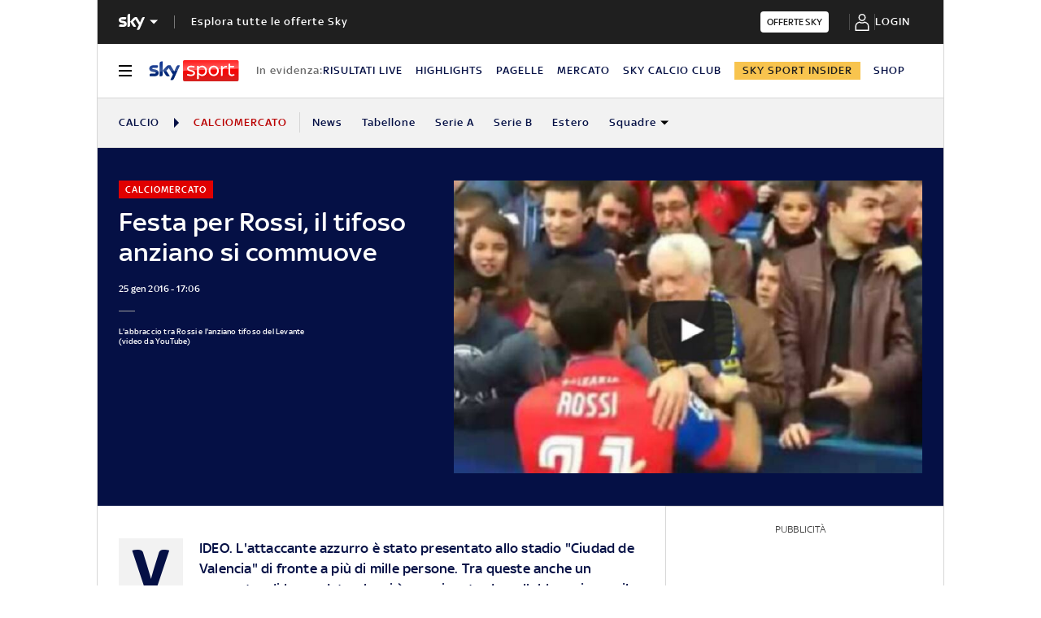

--- FILE ---
content_type: application/x-javascript;charset=utf-8
request_url: https://smetrics.sky.it/id?d_visid_ver=5.5.0&d_fieldgroup=A&mcorgid=1A124673527853290A490D45%40AdobeOrg&mid=91322082173315668778726626168785584483&ts=1768726022321
body_size: -37
content:
{"mid":"91322082173315668778726626168785584483"}